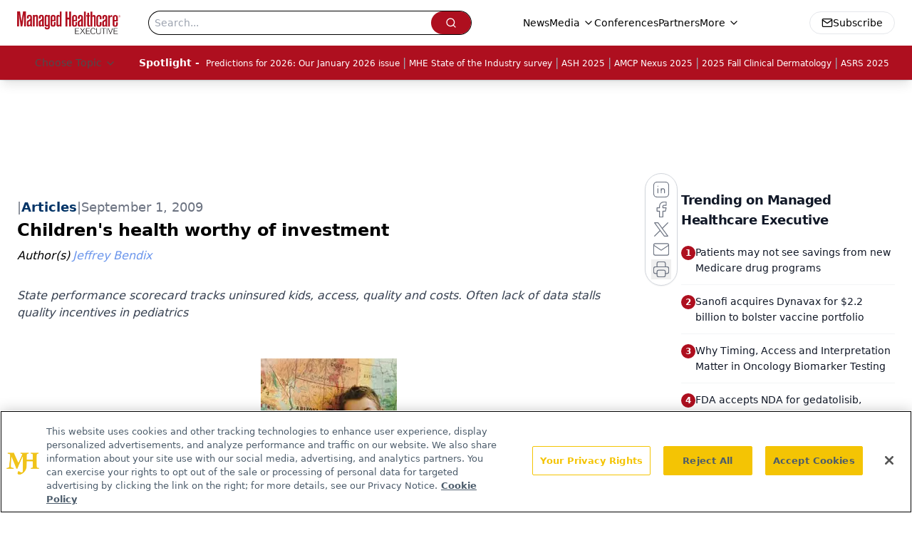

--- FILE ---
content_type: text/html; charset=utf-8
request_url: https://www.google.com/recaptcha/api2/aframe
body_size: 183
content:
<!DOCTYPE HTML><html><head><meta http-equiv="content-type" content="text/html; charset=UTF-8"></head><body><script nonce="dUAJU85D8jdj18dZwc-rhw">/** Anti-fraud and anti-abuse applications only. See google.com/recaptcha */ try{var clients={'sodar':'https://pagead2.googlesyndication.com/pagead/sodar?'};window.addEventListener("message",function(a){try{if(a.source===window.parent){var b=JSON.parse(a.data);var c=clients[b['id']];if(c){var d=document.createElement('img');d.src=c+b['params']+'&rc='+(localStorage.getItem("rc::a")?sessionStorage.getItem("rc::b"):"");window.document.body.appendChild(d);sessionStorage.setItem("rc::e",parseInt(sessionStorage.getItem("rc::e")||0)+1);localStorage.setItem("rc::h",'1768978673348');}}}catch(b){}});window.parent.postMessage("_grecaptcha_ready", "*");}catch(b){}</script></body></html>

--- FILE ---
content_type: application/javascript
request_url: https://api.lightboxcdn.com/z9gd/43394/www.managedhealthcareexecutive.com/jsonp/z?cb=1768978663827&dre=l&callback=jQuery11240060601140650319074_1768978663817&_=1768978663818
body_size: 1193
content:
jQuery11240060601140650319074_1768978663817({"dre":"l","success":true,"response":"[base64].[base64].5wkPlpD5Lkr1eFlSgoYpfXnV4JFeABfFk6FYRhGCWdloGg1hiEQoA_"});